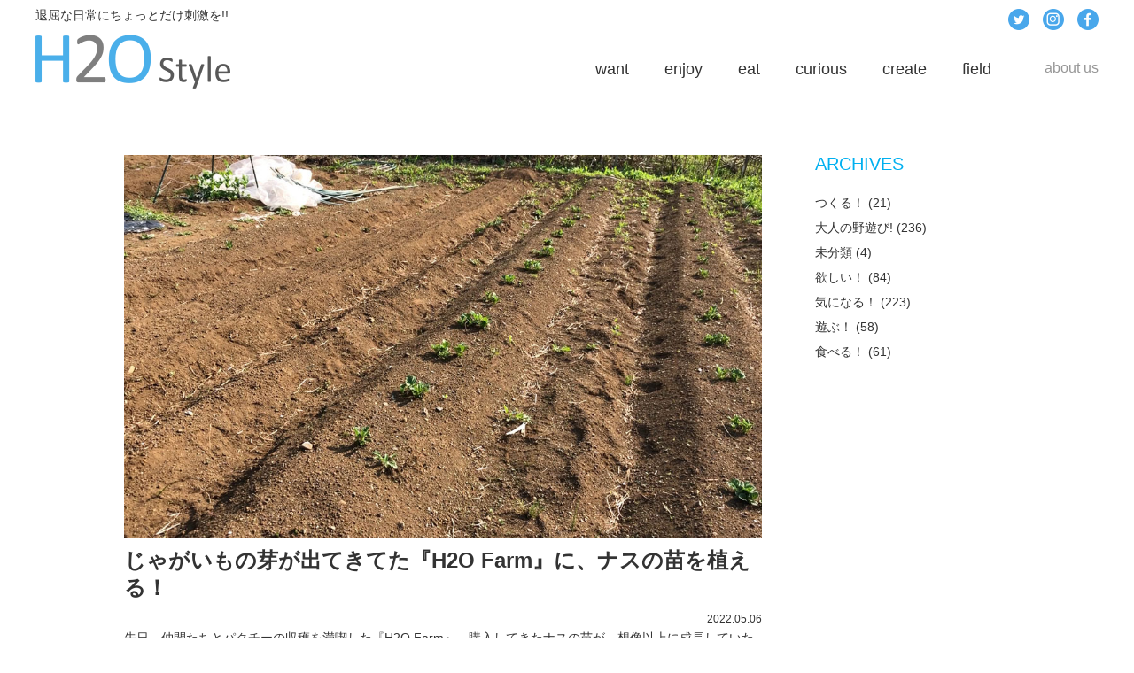

--- FILE ---
content_type: text/html; charset=UTF-8
request_url: http://h2o.tokyo/2022/05/06/farm57/
body_size: 9922
content:
<!-- 詳細 -->
<!DOCTYPE html>
<!--[if IE 8]><html class="no-js lt-ie9" prefix="og: http://ogp.me/ns#"><![endif]-->
<!--[if gt IE 8]><!--><html class="no-js" prefix="og: http://ogp.me/ns#"><!--<![endif]-->
<head>
  <meta charset="UTF-8">
  
  <meta content="じゃがいもの芽が出てきてた『H2O Farm』に、ナスの苗を植える！ | H2O Style" name="title">
  <meta content="H2OStyle 退屈な日常にちょっとだけ刺激を！！" name="description">
  <meta content="H2OStyle" name="keywords">
  <meta name="viewport" content="width=device-width, initial-scale=1">
  
		<!-- All in One SEO 4.3.9 - aioseo.com -->
		<title>じゃがいもの芽が出てきてた『H2O Farm』に、ナスの苗を植える！ | H2O Style</title>
		<meta name="description" content="先日、仲間たちとパクチーの収穫を満喫した『H2O Farm』。購入してきたナスの苗が、想像以上に成長していたことから本来なら週末に苗植えを予定していたが、急遽、作業をすることに。じゃがいもの成長も気になっていたし、当初の予定を変更して春の自然を満喫しに畑へと足を運ぶことにした。" />
		<meta name="robots" content="max-image-preview:large" />
		<link rel="canonical" href="http://h2o.tokyo/2022/05/06/farm57/" />
		<meta name="generator" content="All in One SEO (AIOSEO) 4.3.9" />
		<meta property="og:locale" content="ja_JP" />
		<meta property="og:site_name" content="H2O Style" />
		<meta property="og:type" content="article" />
		<meta property="og:title" content="じゃがいもの芽が出てきてた『H2O Farm』に、ナスの苗を植える！ | H2O Style" />
		<meta property="og:description" content="先日、仲間たちとパクチーの収穫を満喫した『H2O Farm』。購入してきたナスの苗が、想像以上に成長していたことから本来なら週末に苗植えを予定していたが、急遽、作業をすることに。じゃがいもの成長も気になっていたし、当初の予定を変更して春の自然を満喫しに畑へと足を運ぶことにした。" />
		<meta property="og:url" content="http://h2o.tokyo/2022/05/06/farm57/" />
		<meta property="og:image" content="http://h2o.tokyo/wp-content/uploads/2022/04/8.jpg" />
		<meta property="og:image:width" content="1000" />
		<meta property="og:image:height" content="600" />
		<meta property="article:published_time" content="2022-05-05T23:00:26+00:00" />
		<meta property="article:modified_time" content="2022-04-24T14:34:04+00:00" />
		<meta name="twitter:card" content="summary" />
		<meta name="twitter:title" content="じゃがいもの芽が出てきてた『H2O Farm』に、ナスの苗を植える！ | H2O Style" />
		<meta name="twitter:description" content="先日、仲間たちとパクチーの収穫を満喫した『H2O Farm』。購入してきたナスの苗が、想像以上に成長していたことから本来なら週末に苗植えを予定していたが、急遽、作業をすることに。じゃがいもの成長も気になっていたし、当初の予定を変更して春の自然を満喫しに畑へと足を運ぶことにした。" />
		<meta name="twitter:image" content="http://h2o.tokyo/wp-content/uploads/2022/04/8.jpg" />
		<script type="application/ld+json" class="aioseo-schema">
			{"@context":"https:\/\/schema.org","@graph":[{"@type":"Article","@id":"http:\/\/h2o.tokyo\/2022\/05\/06\/farm57\/#article","name":"\u3058\u3083\u304c\u3044\u3082\u306e\u82bd\u304c\u51fa\u3066\u304d\u3066\u305f\u300eH2O Farm\u300f\u306b\u3001\u30ca\u30b9\u306e\u82d7\u3092\u690d\u3048\u308b\uff01 | H2O Style","headline":"\u3058\u3083\u304c\u3044\u3082\u306e\u82bd\u304c\u51fa\u3066\u304d\u3066\u305f\u300eH2O Farm\u300f\u306b\u3001\u30ca\u30b9\u306e\u82d7\u3092\u690d\u3048\u308b\uff01","author":{"@id":"http:\/\/h2o.tokyo\/author\/h2ostyle_admin\/#author"},"publisher":{"@id":"http:\/\/h2o.tokyo\/#organization"},"image":{"@type":"ImageObject","url":"http:\/\/h2o.tokyo\/wp-content\/uploads\/2022\/04\/9.jpg","width":1000,"height":600},"datePublished":"2022-05-05T23:00:26+09:00","dateModified":"2022-04-24T14:34:04+09:00","inLanguage":"ja","mainEntityOfPage":{"@id":"http:\/\/h2o.tokyo\/2022\/05\/06\/farm57\/#webpage"},"isPartOf":{"@id":"http:\/\/h2o.tokyo\/2022\/05\/06\/farm57\/#webpage"},"articleSection":"\u5927\u4eba\u306e\u91ce\u904a\u3073!, H2O Farm, YouTube, \u5927\u4eba\u306e\u91ce\u904a\u3073"},{"@type":"BreadcrumbList","@id":"http:\/\/h2o.tokyo\/2022\/05\/06\/farm57\/#breadcrumblist","itemListElement":[{"@type":"ListItem","@id":"http:\/\/h2o.tokyo\/#listItem","position":1,"item":{"@type":"WebPage","@id":"http:\/\/h2o.tokyo\/","name":"\u30db\u30fc\u30e0","description":"\u9000\u5c48\u306a\u65e5\u5e38\u306b\u3061\u3087\u3063\u3068\u3060\u3051\u523a\u6fc0\u3092\u203c \u30d5\u30a1\u30c3\u30b7\u30e7\u30f3\u304b\u3089\u8da3\u5473\u3084\u30ab\u30eb\u30c1\u30e3\u30fc\u307e\u3067\u3001OVER30\uff08\u30aa\u30fc\u30d0\u30fc\u30b5\u30fc\u30c6\u30a3\uff09\u306e\u305f\u3081\u306e\u30e9\u30a4\u30d5\u30b9\u30bf\u30a4\u30eb\u30de\u30ac\u30b8\u30f3","url":"http:\/\/h2o.tokyo\/"},"nextItem":"http:\/\/h2o.tokyo\/2022\/#listItem"},{"@type":"ListItem","@id":"http:\/\/h2o.tokyo\/2022\/#listItem","position":2,"item":{"@type":"WebPage","@id":"http:\/\/h2o.tokyo\/2022\/","name":"2022","url":"http:\/\/h2o.tokyo\/2022\/"},"nextItem":"http:\/\/h2o.tokyo\/2022\/05\/#listItem","previousItem":"http:\/\/h2o.tokyo\/#listItem"},{"@type":"ListItem","@id":"http:\/\/h2o.tokyo\/2022\/05\/#listItem","position":3,"item":{"@type":"WebPage","@id":"http:\/\/h2o.tokyo\/2022\/05\/","name":"May","url":"http:\/\/h2o.tokyo\/2022\/05\/"},"nextItem":"http:\/\/h2o.tokyo\/2022\/05\/06\/#listItem","previousItem":"http:\/\/h2o.tokyo\/2022\/#listItem"},{"@type":"ListItem","@id":"http:\/\/h2o.tokyo\/2022\/05\/06\/#listItem","position":4,"item":{"@type":"WebPage","@id":"http:\/\/h2o.tokyo\/2022\/05\/06\/","name":"5","url":"http:\/\/h2o.tokyo\/2022\/05\/06\/"},"nextItem":"http:\/\/h2o.tokyo\/2022\/05\/06\/farm57\/#listItem","previousItem":"http:\/\/h2o.tokyo\/2022\/05\/#listItem"},{"@type":"ListItem","@id":"http:\/\/h2o.tokyo\/2022\/05\/06\/farm57\/#listItem","position":5,"item":{"@type":"WebPage","@id":"http:\/\/h2o.tokyo\/2022\/05\/06\/farm57\/","name":"\u3058\u3083\u304c\u3044\u3082\u306e\u82bd\u304c\u51fa\u3066\u304d\u3066\u305f\u300eH2O Farm\u300f\u306b\u3001\u30ca\u30b9\u306e\u82d7\u3092\u690d\u3048\u308b\uff01","description":"\u5148\u65e5\u3001\u4ef2\u9593\u305f\u3061\u3068\u30d1\u30af\u30c1\u30fc\u306e\u53ce\u7a6b\u3092\u6e80\u55ab\u3057\u305f\u300eH2O Farm\u300f\u3002\u8cfc\u5165\u3057\u3066\u304d\u305f\u30ca\u30b9\u306e\u82d7\u304c\u3001\u60f3\u50cf\u4ee5\u4e0a\u306b\u6210\u9577\u3057\u3066\u3044\u305f\u3053\u3068\u304b\u3089\u672c\u6765\u306a\u3089\u9031\u672b\u306b\u82d7\u690d\u3048\u3092\u4e88\u5b9a\u3057\u3066\u3044\u305f\u304c\u3001\u6025\u907d\u3001\u4f5c\u696d\u3092\u3059\u308b\u3053\u3068\u306b\u3002\u3058\u3083\u304c\u3044\u3082\u306e\u6210\u9577\u3082\u6c17\u306b\u306a\u3063\u3066\u3044\u305f\u3057\u3001\u5f53\u521d\u306e\u4e88\u5b9a\u3092\u5909\u66f4\u3057\u3066\u6625\u306e\u81ea\u7136\u3092\u6e80\u55ab\u3057\u306b\u7551\u3078\u3068\u8db3\u3092\u904b\u3076\u3053\u3068\u306b\u3057\u305f\u3002","url":"http:\/\/h2o.tokyo\/2022\/05\/06\/farm57\/"},"previousItem":"http:\/\/h2o.tokyo\/2022\/05\/06\/#listItem"}]},{"@type":"Organization","@id":"http:\/\/h2o.tokyo\/#organization","name":"H2O Style","url":"http:\/\/h2o.tokyo\/"},{"@type":"Person","@id":"http:\/\/h2o.tokyo\/author\/h2ostyle_admin\/#author","url":"http:\/\/h2o.tokyo\/author\/h2ostyle_admin\/","name":"h2ostyle_admin","image":{"@type":"ImageObject","@id":"http:\/\/h2o.tokyo\/2022\/05\/06\/farm57\/#authorImage","url":"http:\/\/2.gravatar.com\/avatar\/563fb1d2056289d2c58e3df98d43c0dc?s=96&d=mm&r=g","width":96,"height":96,"caption":"h2ostyle_admin"}},{"@type":"WebPage","@id":"http:\/\/h2o.tokyo\/2022\/05\/06\/farm57\/#webpage","url":"http:\/\/h2o.tokyo\/2022\/05\/06\/farm57\/","name":"\u3058\u3083\u304c\u3044\u3082\u306e\u82bd\u304c\u51fa\u3066\u304d\u3066\u305f\u300eH2O Farm\u300f\u306b\u3001\u30ca\u30b9\u306e\u82d7\u3092\u690d\u3048\u308b\uff01 | H2O Style","description":"\u5148\u65e5\u3001\u4ef2\u9593\u305f\u3061\u3068\u30d1\u30af\u30c1\u30fc\u306e\u53ce\u7a6b\u3092\u6e80\u55ab\u3057\u305f\u300eH2O Farm\u300f\u3002\u8cfc\u5165\u3057\u3066\u304d\u305f\u30ca\u30b9\u306e\u82d7\u304c\u3001\u60f3\u50cf\u4ee5\u4e0a\u306b\u6210\u9577\u3057\u3066\u3044\u305f\u3053\u3068\u304b\u3089\u672c\u6765\u306a\u3089\u9031\u672b\u306b\u82d7\u690d\u3048\u3092\u4e88\u5b9a\u3057\u3066\u3044\u305f\u304c\u3001\u6025\u907d\u3001\u4f5c\u696d\u3092\u3059\u308b\u3053\u3068\u306b\u3002\u3058\u3083\u304c\u3044\u3082\u306e\u6210\u9577\u3082\u6c17\u306b\u306a\u3063\u3066\u3044\u305f\u3057\u3001\u5f53\u521d\u306e\u4e88\u5b9a\u3092\u5909\u66f4\u3057\u3066\u6625\u306e\u81ea\u7136\u3092\u6e80\u55ab\u3057\u306b\u7551\u3078\u3068\u8db3\u3092\u904b\u3076\u3053\u3068\u306b\u3057\u305f\u3002","inLanguage":"ja","isPartOf":{"@id":"http:\/\/h2o.tokyo\/#website"},"breadcrumb":{"@id":"http:\/\/h2o.tokyo\/2022\/05\/06\/farm57\/#breadcrumblist"},"author":{"@id":"http:\/\/h2o.tokyo\/author\/h2ostyle_admin\/#author"},"creator":{"@id":"http:\/\/h2o.tokyo\/author\/h2ostyle_admin\/#author"},"image":{"@type":"ImageObject","url":"http:\/\/h2o.tokyo\/wp-content\/uploads\/2022\/04\/9.jpg","@id":"http:\/\/h2o.tokyo\/#mainImage","width":1000,"height":600},"primaryImageOfPage":{"@id":"http:\/\/h2o.tokyo\/2022\/05\/06\/farm57\/#mainImage"},"datePublished":"2022-05-05T23:00:26+09:00","dateModified":"2022-04-24T14:34:04+09:00"},{"@type":"WebSite","@id":"http:\/\/h2o.tokyo\/#website","url":"http:\/\/h2o.tokyo\/","name":"H2O Style","description":"H2O Style \u9000\u5c48\u306a\u65e5\u5e38\u306b\u3061\u3087\u3063\u3068\u305f\u3099\u3051\u523a\u6fc0\u3092!!  H2O Style","inLanguage":"ja","publisher":{"@id":"http:\/\/h2o.tokyo\/#organization"}}]}
		</script>
		<script type="text/javascript" >
			window.ga=window.ga||function(){(ga.q=ga.q||[]).push(arguments)};ga.l=+new Date;
			ga('create', "118023104", 'auto');
			ga('send', 'pageview');
		</script>
		<script async src="https://www.google-analytics.com/analytics.js"></script>
		<!-- All in One SEO -->

<link rel='dns-prefetch' href='//static.addtoany.com' />
<link rel='dns-prefetch' href='//s.w.org' />
<link rel="alternate" type="application/rss+xml" title="H2O Style &raquo; フィード" href="http://h2o.tokyo/feed/" />
<link rel="alternate" type="application/rss+xml" title="H2O Style &raquo; コメントフィード" href="http://h2o.tokyo/comments/feed/" />
		<script type="text/javascript">
			window._wpemojiSettings = {"baseUrl":"https:\/\/s.w.org\/images\/core\/emoji\/13.0.1\/72x72\/","ext":".png","svgUrl":"https:\/\/s.w.org\/images\/core\/emoji\/13.0.1\/svg\/","svgExt":".svg","source":{"concatemoji":"http:\/\/h2o.tokyo\/wp-includes\/js\/wp-emoji-release.min.js?ver=5.7.14"}};
			!function(e,a,t){var n,r,o,i=a.createElement("canvas"),p=i.getContext&&i.getContext("2d");function s(e,t){var a=String.fromCharCode;p.clearRect(0,0,i.width,i.height),p.fillText(a.apply(this,e),0,0);e=i.toDataURL();return p.clearRect(0,0,i.width,i.height),p.fillText(a.apply(this,t),0,0),e===i.toDataURL()}function c(e){var t=a.createElement("script");t.src=e,t.defer=t.type="text/javascript",a.getElementsByTagName("head")[0].appendChild(t)}for(o=Array("flag","emoji"),t.supports={everything:!0,everythingExceptFlag:!0},r=0;r<o.length;r++)t.supports[o[r]]=function(e){if(!p||!p.fillText)return!1;switch(p.textBaseline="top",p.font="600 32px Arial",e){case"flag":return s([127987,65039,8205,9895,65039],[127987,65039,8203,9895,65039])?!1:!s([55356,56826,55356,56819],[55356,56826,8203,55356,56819])&&!s([55356,57332,56128,56423,56128,56418,56128,56421,56128,56430,56128,56423,56128,56447],[55356,57332,8203,56128,56423,8203,56128,56418,8203,56128,56421,8203,56128,56430,8203,56128,56423,8203,56128,56447]);case"emoji":return!s([55357,56424,8205,55356,57212],[55357,56424,8203,55356,57212])}return!1}(o[r]),t.supports.everything=t.supports.everything&&t.supports[o[r]],"flag"!==o[r]&&(t.supports.everythingExceptFlag=t.supports.everythingExceptFlag&&t.supports[o[r]]);t.supports.everythingExceptFlag=t.supports.everythingExceptFlag&&!t.supports.flag,t.DOMReady=!1,t.readyCallback=function(){t.DOMReady=!0},t.supports.everything||(n=function(){t.readyCallback()},a.addEventListener?(a.addEventListener("DOMContentLoaded",n,!1),e.addEventListener("load",n,!1)):(e.attachEvent("onload",n),a.attachEvent("onreadystatechange",function(){"complete"===a.readyState&&t.readyCallback()})),(n=t.source||{}).concatemoji?c(n.concatemoji):n.wpemoji&&n.twemoji&&(c(n.twemoji),c(n.wpemoji)))}(window,document,window._wpemojiSettings);
		</script>
		<style type="text/css">
img.wp-smiley,
img.emoji {
	display: inline !important;
	border: none !important;
	box-shadow: none !important;
	height: 1em !important;
	width: 1em !important;
	margin: 0 .07em !important;
	vertical-align: -0.1em !important;
	background: none !important;
	padding: 0 !important;
}
</style>
	<link rel='stylesheet' id='wp-block-library-css'  href='http://h2o.tokyo/wp-includes/css/dist/block-library/style.min.css?ver=5.7.14' type='text/css' media='all' />
<link rel='stylesheet' id='addtoany-css'  href='http://h2o.tokyo/wp-content/plugins/add-to-any/addtoany.min.css?ver=1.16' type='text/css' media='all' />
<script type='text/javascript' id='addtoany-core-js-before'>
window.a2a_config=window.a2a_config||{};a2a_config.callbacks=[];a2a_config.overlays=[];a2a_config.templates={};a2a_localize = {
	Share: "共有",
	Save: "ブックマーク",
	Subscribe: "購読",
	Email: "メール",
	Bookmark: "ブックマーク",
	ShowAll: "すべて表示する",
	ShowLess: "小さく表示する",
	FindServices: "サービスを探す",
	FindAnyServiceToAddTo: "追加するサービスを今すぐ探す",
	PoweredBy: "Powered by",
	ShareViaEmail: "メールでシェアする",
	SubscribeViaEmail: "メールで購読する",
	BookmarkInYourBrowser: "ブラウザにブックマーク",
	BookmarkInstructions: "このページをブックマークするには、 Ctrl+D または \u2318+D を押下。",
	AddToYourFavorites: "お気に入りに追加",
	SendFromWebOrProgram: "任意のメールアドレスまたはメールプログラムから送信",
	EmailProgram: "メールプログラム",
	More: "詳細&#8230;",
	ThanksForSharing: "共有ありがとうございます !",
	ThanksForFollowing: "フォローありがとうございます !"
};
</script>
<script type='text/javascript' defer src='https://static.addtoany.com/menu/page.js' id='addtoany-core-js'></script>
<script type='text/javascript' src='http://h2o.tokyo/wp-includes/js/jquery/jquery.min.js?ver=3.5.1' id='jquery-core-js'></script>
<script type='text/javascript' src='http://h2o.tokyo/wp-includes/js/jquery/jquery-migrate.min.js?ver=3.3.2' id='jquery-migrate-js'></script>
<script type='text/javascript' defer src='http://h2o.tokyo/wp-content/plugins/add-to-any/addtoany.min.js?ver=1.1' id='addtoany-jquery-js'></script>
<link rel="https://api.w.org/" href="http://h2o.tokyo/wp-json/" /><link rel="alternate" type="application/json" href="http://h2o.tokyo/wp-json/wp/v2/posts/15002" /><link rel="alternate" type="application/json+oembed" href="http://h2o.tokyo/wp-json/oembed/1.0/embed?url=http%3A%2F%2Fh2o.tokyo%2F2022%2F05%2F06%2Ffarm57%2F" />
<link rel="alternate" type="text/xml+oembed" href="http://h2o.tokyo/wp-json/oembed/1.0/embed?url=http%3A%2F%2Fh2o.tokyo%2F2022%2F05%2F06%2Ffarm57%2F&#038;format=xml" />
<link rel="icon" href="http://h2o.tokyo/wp-content/uploads/2018/04/cropped-favicon-2-32x32.png" sizes="32x32" />
<link rel="icon" href="http://h2o.tokyo/wp-content/uploads/2018/04/cropped-favicon-2-192x192.png" sizes="192x192" />
<link rel="apple-touch-icon" href="http://h2o.tokyo/wp-content/uploads/2018/04/cropped-favicon-2-180x180.png" />
<meta name="msapplication-TileImage" content="http://h2o.tokyo/wp-content/uploads/2018/04/cropped-favicon-2-270x270.png" />
  <link rel="stylesheet" href="http://h2o.tokyo/wp-content/themes/h2o/style.css">
  <script src="http://h2o.tokyo/wp-content/themes/h2o/scripts/lib/jquery-3.3.1.min.js"></script>
  <script src="http://h2o.tokyo/wp-content/themes/h2o/scripts/lib/lodash.js"></script>
  <script src="http://h2o.tokyo/wp-content/themes/h2o/scripts/lib/jquery.matchHeight-min.js"></script>
  <script src="http://h2o.tokyo/wp-content/themes/h2o/scripts/index.js"></script>

<!-- Global site tag (gtag.js) - Google Analytics -->
<script async src="https://www.googletagmanager.com/gtag/js?id=UA-118023104-1"></script>
<script>
  window.dataLayer = window.dataLayer || [];
  function gtag(){dataLayer.push(arguments);}
  gtag('js', new Date());

  gtag('config', 'UA-118023104-1');
</script>
</head>


  <header class="js-header header">
  <div class="header-logoWrapper">
    <p class="header-logoCaption">退屈な日常にちょっとだけ刺激を!!</p>
    <h1 class="header-logo">
      <a class="link-block" href="http://h2o.tokyo/"><img src="http://h2o.tokyo/wp-content/themes/h2o/images/logo.png" alt="H2O Style"></a>
    </h1>
  </div>
  <div class="header-iconMenu js-headerMenuBtn"><img src="http://h2o.tokyo/wp-content/themes/h2o/images/icon-menu.png"></div>
  <div class="header-menu js-headerMenu">
    <div class="header-sns">
      <ul class="snsList">
  <li><a href="https://twitter.com/H2OStyle_tokyo" target="_blank"><img src="http://h2o.tokyo/wp-content/themes/h2o/images/icon-twitter.png" alt=""></a></li>
  <li><a href="https://www.instagram.com/h2ostyle.tokyo/" target="_blank"><img src="http://h2o.tokyo/wp-content/themes/h2o/images/icon-instagram.png" alt=""></a></li>
  <li><a href="https://www.facebook.com/H2OStyle.tokyo/" target="_blank"><img src="http://h2o.tokyo/wp-content/themes/h2o/images/icon-facebook.png" alt=""></a></li>
</ul>
    </div>
    <nav class="header-nav">
      <ul class="navList">
  <li>
    <a class="navList-link" href="/category/want/">
      want
      <div class="navList-linkPopup is-want">
        <p>欲しい!</p>
      </div>
    </a>
  </li>
  <li>
    <a class="navList-link" href="/category/enjoy/">
      enjoy
      <div class="navList-linkPopup is-enjoy">
        <p>遊ぶ!</p>
      </div>
    </a>
  </li>
  <li>
    <a class="navList-link" href="/category/eat/">
      eat
      <div class="navList-linkPopup is-eat">
        <p>食べる!</p>
      </div>
    </a>
  </li>
  <li>
    <a class="navList-link" href="/category/curious/">
      curious
      <div class="navList-linkPopup is-curious">
        <p>気になる!</p>
      </div>
    </a>
  </li>
  <li>
    <a class="navList-link" href="/category/create/">
      create
      <div class="navList-linkPopup is-create">
        <p>つくる!</p>
      </div>
    </a>
  </li>
  <li>
	  <a class="navList-link" href="/category/field/">
		field
		<div class="navList-linkPopup is-secret">
			<p>大人の野遊び！</p>
      </div>
    </a>
  </li>
  <li class="is-last">
    <a class="navList-link" href="/aboutus/">about us</a>
  </li>
  <li class="navList-close js-closeNavList">close</li>
</ul>
    </nav>
  </div>
</header>
<main class="contents">
	<div class="contents-2clumn">
    <article class="detail-wrapper">
			<!-- 一覧のカセット・詳細 -->
    	<div>
	    	<div class="detail-contentsTextWrapper">
		    	<div class="detail-contentsThumbnail is-thumbnailMain">
		        <img width="1000" height="600" src="http://h2o.tokyo/wp-content/uploads/2022/04/9.jpg" class="attachment-full size-full wp-post-image" alt="" loading="lazy" srcset="http://h2o.tokyo/wp-content/uploads/2022/04/9.jpg 1000w, http://h2o.tokyo/wp-content/uploads/2022/04/9-300x180.jpg 300w, http://h2o.tokyo/wp-content/uploads/2022/04/9-768x461.jpg 768w" sizes="(max-width: 1000px) 100vw, 1000px" />      <h2 class="contents-title is-alignLeft is-lineHeight31 js-detailTitles">じゃがいもの芽が出てきてた『H2O Farm』に、ナスの苗を植える！</h2>        <p class="detail-contentsDate">2022.05.06</p>
				<p>先日、仲間たちとパクチーの収穫を満喫した『H2O Farm』。購入してきたナスの苗が、想像以上に成長していたことから本来なら週末に苗植えを予定していたが、急遽、作業をすることに。じゃがいもの成長も気になっていたし、当初の予定を変更して春の自然を満喫しに畑へと足を運ぶことにした。</p>		    	</div>
		    </div><!-- // detail-contentsText -->
        <div class="detail-contentsText">
            <h2>今年作るナスはトゲあり＆トゲなしの2種類！</h2>
<div id="attachment_15005" style="width: 610px" class="wp-caption aligncenter"><img aria-describedby="caption-attachment-15005" loading="lazy" class="wp-image-15005" src="http://h2o.tokyo/wp-content/uploads/2022/04/1-1.jpg" alt="" width="600" height="360" srcset="http://h2o.tokyo/wp-content/uploads/2022/04/1-1.jpg 1000w, http://h2o.tokyo/wp-content/uploads/2022/04/1-1-300x180.jpg 300w, http://h2o.tokyo/wp-content/uploads/2022/04/1-1-768x461.jpg 768w" sizes="(max-width: 600px) 100vw, 600px" /><p id="caption-attachment-15005" class="wp-caption-text">今年は2種類のナスを育てる。こちらは千両2号。オーソドックスなタイプのナス。</p></div>
<div id="attachment_15006" style="width: 610px" class="wp-caption aligncenter"><img aria-describedby="caption-attachment-15006" loading="lazy" class="wp-image-15006" src="http://h2o.tokyo/wp-content/uploads/2022/04/2-1.jpg" alt="" width="600" height="360" srcset="http://h2o.tokyo/wp-content/uploads/2022/04/2-1.jpg 1000w, http://h2o.tokyo/wp-content/uploads/2022/04/2-1-300x180.jpg 300w, http://h2o.tokyo/wp-content/uploads/2022/04/2-1-768x461.jpg 768w" sizes="(max-width: 600px) 100vw, 600px" /><p id="caption-attachment-15006" class="wp-caption-text">こっちは先程の千両2号のトゲなしタイプ！　トゲありとトゲなしで、成長が異なるのか！？　今から気になっています。</p></div>
<div id="attachment_15007" style="width: 610px" class="wp-caption aligncenter"><img aria-describedby="caption-attachment-15007" loading="lazy" class="wp-image-15007" src="http://h2o.tokyo/wp-content/uploads/2022/04/3-1.jpg" alt="" width="600" height="360" srcset="http://h2o.tokyo/wp-content/uploads/2022/04/3-1.jpg 1000w, http://h2o.tokyo/wp-content/uploads/2022/04/3-1-300x180.jpg 300w, http://h2o.tokyo/wp-content/uploads/2022/04/3-1-768x461.jpg 768w" sizes="(max-width: 600px) 100vw, 600px" /><p id="caption-attachment-15007" class="wp-caption-text">ナスの苗を植えるところにマルチシートを張っていきます。</p></div>
<div id="attachment_15008" style="width: 610px" class="wp-caption aligncenter"><img aria-describedby="caption-attachment-15008" loading="lazy" class="wp-image-15008" src="http://h2o.tokyo/wp-content/uploads/2022/04/4-1.jpg" alt="" width="600" height="360" srcset="http://h2o.tokyo/wp-content/uploads/2022/04/4-1.jpg 1000w, http://h2o.tokyo/wp-content/uploads/2022/04/4-1-300x180.jpg 300w, http://h2o.tokyo/wp-content/uploads/2022/04/4-1-768x461.jpg 768w" sizes="(max-width: 600px) 100vw, 600px" /><p id="caption-attachment-15008" class="wp-caption-text">クワでマルチの端に土をのせて抑えていく。</p></div>
<div id="attachment_15009" style="width: 610px" class="wp-caption aligncenter"><img aria-describedby="caption-attachment-15009" loading="lazy" class="wp-image-15009" src="http://h2o.tokyo/wp-content/uploads/2022/04/5-1.jpg" alt="" width="600" height="360" srcset="http://h2o.tokyo/wp-content/uploads/2022/04/5-1.jpg 1000w, http://h2o.tokyo/wp-content/uploads/2022/04/5-1-300x180.jpg 300w, http://h2o.tokyo/wp-content/uploads/2022/04/5-1-768x461.jpg 768w" sizes="(max-width: 600px) 100vw, 600px" /><p id="caption-attachment-15009" class="wp-caption-text">ポットの土が丸ごと入るぐらい掘って苗を植えていく。</p></div>
<div id="attachment_15010" style="width: 610px" class="wp-caption aligncenter"><img aria-describedby="caption-attachment-15010" loading="lazy" class="wp-image-15010" src="http://h2o.tokyo/wp-content/uploads/2022/04/6-1.jpg" alt="" width="600" height="360" srcset="http://h2o.tokyo/wp-content/uploads/2022/04/6-1.jpg 1000w, http://h2o.tokyo/wp-content/uploads/2022/04/6-1-300x180.jpg 300w, http://h2o.tokyo/wp-content/uploads/2022/04/6-1-768x461.jpg 768w" sizes="(max-width: 600px) 100vw, 600px" /><p id="caption-attachment-15010" class="wp-caption-text">支柱と麻ひも。ナスを育てるには必要不可欠なアイテム。</p></div>
<div id="attachment_15011" style="width: 610px" class="wp-caption aligncenter"><img aria-describedby="caption-attachment-15011" loading="lazy" class="wp-image-15011" src="http://h2o.tokyo/wp-content/uploads/2022/04/7-1.jpg" alt="" width="600" height="360" srcset="http://h2o.tokyo/wp-content/uploads/2022/04/7-1.jpg 1000w, http://h2o.tokyo/wp-content/uploads/2022/04/7-1-300x180.jpg 300w, http://h2o.tokyo/wp-content/uploads/2022/04/7-1-768x461.jpg 768w" sizes="(max-width: 600px) 100vw, 600px" /><p id="caption-attachment-15011" class="wp-caption-text">支柱にナスを沿えさせるために、ナスと支柱を麻ヒモで結んでいく。</p></div>
<div id="attachment_15012" style="width: 610px" class="wp-caption aligncenter"><img aria-describedby="caption-attachment-15012" loading="lazy" class="wp-image-15012" src="http://h2o.tokyo/wp-content/uploads/2022/04/8.jpg" alt="" width="600" height="360" srcset="http://h2o.tokyo/wp-content/uploads/2022/04/8.jpg 1000w, http://h2o.tokyo/wp-content/uploads/2022/04/8-300x180.jpg 300w, http://h2o.tokyo/wp-content/uploads/2022/04/8-768x461.jpg 768w" sizes="(max-width: 600px) 100vw, 600px" /><p id="caption-attachment-15012" class="wp-caption-text">全てのナスを支柱に固定したら、本日の作業は終了です。</p></div>
<h3>野菜作りの様子をVlogで公開中</h3>
<div class="su-youtube su-u-responsive-media-yes"><iframe width="600" height="400" src="https://www.youtube.com/embed/9cvFd5fOZvI?" frameborder="0" allowfullscreen allow="autoplay; encrypted-media; picture-in-picture" title=""></iframe></div>
<h3>『H2O Farm』無農薬野菜作りに挑戦！のコーナー（過去記事）はこちらから！</h3>
<div style="border: 1px solid #cccccc; padding: 10px; background: #ffffff;">◆H2O Farmで無農薬野菜作り<br />
<a href="http://h2o.tokyo/tag/h2o-farm/" target="_blank" rel="noopener">http://h2o.tokyo/tag/h2o-farm/</a></div>
<p>&nbsp;</p>
<p>STAFF CREDIT<br />
Photography：H2O Style<br />
Writing：H2O Style</p>
<div class="addtoany_share_save_container addtoany_content addtoany_content_bottom"><div class="a2a_kit a2a_kit_size_32 addtoany_list" data-a2a-url="http://h2o.tokyo/2022/05/06/farm57/" data-a2a-title="じゃがいもの芽が出てきてた『H2O Farm』に、ナスの苗を植える！"><a class="a2a_button_facebook" href="https://www.addtoany.com/add_to/facebook?linkurl=http%3A%2F%2Fh2o.tokyo%2F2022%2F05%2F06%2Ffarm57%2F&amp;linkname=%E3%81%98%E3%82%83%E3%81%8C%E3%81%84%E3%82%82%E3%81%AE%E8%8A%BD%E3%81%8C%E5%87%BA%E3%81%A6%E3%81%8D%E3%81%A6%E3%81%9F%E3%80%8EH2O%20Farm%E3%80%8F%E3%81%AB%E3%80%81%E3%83%8A%E3%82%B9%E3%81%AE%E8%8B%97%E3%82%92%E6%A4%8D%E3%81%88%E3%82%8B%EF%BC%81" title="Facebook" rel="nofollow noopener" target="_blank"></a><a class="a2a_button_twitter" href="https://www.addtoany.com/add_to/twitter?linkurl=http%3A%2F%2Fh2o.tokyo%2F2022%2F05%2F06%2Ffarm57%2F&amp;linkname=%E3%81%98%E3%82%83%E3%81%8C%E3%81%84%E3%82%82%E3%81%AE%E8%8A%BD%E3%81%8C%E5%87%BA%E3%81%A6%E3%81%8D%E3%81%A6%E3%81%9F%E3%80%8EH2O%20Farm%E3%80%8F%E3%81%AB%E3%80%81%E3%83%8A%E3%82%B9%E3%81%AE%E8%8B%97%E3%82%92%E6%A4%8D%E3%81%88%E3%82%8B%EF%BC%81" title="Twitter" rel="nofollow noopener" target="_blank"></a><a class="a2a_button_line" href="https://www.addtoany.com/add_to/line?linkurl=http%3A%2F%2Fh2o.tokyo%2F2022%2F05%2F06%2Ffarm57%2F&amp;linkname=%E3%81%98%E3%82%83%E3%81%8C%E3%81%84%E3%82%82%E3%81%AE%E8%8A%BD%E3%81%8C%E5%87%BA%E3%81%A6%E3%81%8D%E3%81%A6%E3%81%9F%E3%80%8EH2O%20Farm%E3%80%8F%E3%81%AB%E3%80%81%E3%83%8A%E3%82%B9%E3%81%AE%E8%8B%97%E3%82%92%E6%A4%8D%E3%81%88%E3%82%8B%EF%BC%81" title="Line" rel="nofollow noopener" target="_blank"></a></div></div>        </div>
				<!-- nextpageのページャー -->
				                <p class="detail-contentsListLink"><a href="/category/field"><< 大人の野遊び!一覧へ戻る</a></p>
                </div>
        <div class="detail-tags"><p class="detail-tagsTitle">TAG：</p><ul class="detail-tagsList"><li><a href="http://h2o.tokyo/tag/h2o-farm/">H2O Farm</a></li><li><a href="http://h2o.tokyo/tag/youtube/">YouTube</a></li><li><a href="http://h2o.tokyo/tag/noasobi/">大人の野遊び</a></li></ul></div>
	</article>
  <aside class="asideArchives">
  <div id="categories-2" class="sideArea_list widget widget_categories"><h3 class="asideArchives-title js-detailTitles">ARCHIVES</h3>
			<ul>
					<li class="cat-item cat-item-6"><a href="http://h2o.tokyo/category/create/">つくる！</a> (21)
</li>
	<li class="cat-item cat-item-7"><a href="http://h2o.tokyo/category/field/">大人の野遊び!</a> (236)
</li>
	<li class="cat-item cat-item-1"><a href="http://h2o.tokyo/category/%e6%9c%aa%e5%88%86%e9%a1%9e/">未分類</a> (4)
</li>
	<li class="cat-item cat-item-3"><a href="http://h2o.tokyo/category/want/">欲しい！</a> (84)
</li>
	<li class="cat-item cat-item-2"><a href="http://h2o.tokyo/category/curious/">気になる！</a> (223)
</li>
	<li class="cat-item cat-item-4"><a href="http://h2o.tokyo/category/enjoy/">遊ぶ！</a> (58)
</li>
	<li class="cat-item cat-item-5"><a href="http://h2o.tokyo/category/eat/">食べる！</a> (61)
</li>
			</ul>

			</div>

</div><!-- // contents-2clumn -->

<!-- 「おすすめ」タグの記事一覧 ない場合はトルツメ -->
  <section class="contentsRelated-wrapper js-contentsRelatedWrapper">
    <h2 class="contents-title">Contents RELATED</h2>
    <div class="contentsRelated-contents">
      <ul class="contentsRelated-contentsList js-contentsRelatedContentsList">
                <li>
          <a class="link-block" href="http://h2o.tokyo/2024/08/30/pakupaku002/">
            <div class="contentsRelated-contentsImg"><img width="235" height="141" src="http://h2o.tokyo/wp-content/uploads/2023/01/IMG_5070.jpg" class="attachment-235x235 size-235x235 wp-post-image" alt="" loading="lazy" srcset="http://h2o.tokyo/wp-content/uploads/2023/01/IMG_5070.jpg 1000w, http://h2o.tokyo/wp-content/uploads/2023/01/IMG_5070-300x180.jpg 300w, http://h2o.tokyo/wp-content/uploads/2023/01/IMG_5070-768x461.jpg 768w" sizes="(max-width: 235px) 100vw, 235px" /></div>
            <p class="contentsRelated-contentsCaption">家庭菜園パクパク食べ隊の本領発揮！？　収穫した大根もパクパク食べていくー！</p>
          </a>
        </li>
                <li>
          <a class="link-block" href="http://h2o.tokyo/2024/07/26/pakupaku001/">
            <div class="contentsRelated-contentsImg"><img width="235" height="141" src="http://h2o.tokyo/wp-content/uploads/2023/01/IMG_5076.jpg" class="attachment-235x235 size-235x235 wp-post-image" alt="" loading="lazy" srcset="http://h2o.tokyo/wp-content/uploads/2023/01/IMG_5076.jpg 1000w, http://h2o.tokyo/wp-content/uploads/2023/01/IMG_5076-300x180.jpg 300w, http://h2o.tokyo/wp-content/uploads/2023/01/IMG_5076-768x461.jpg 768w" sizes="(max-width: 235px) 100vw, 235px" /></div>
            <p class="contentsRelated-contentsCaption">収穫した小豆で餡子作り！　目指せ和菓子職人！？<br>～余った小豆で御赤飯作りにもチャレンジ！！～　</p>
          </a>
        </li>
                <li>
          <a class="link-block" href="http://h2o.tokyo/2024/06/28/farmplayback26/">
            <div class="contentsRelated-contentsImg"><img width="235" height="141" src="http://h2o.tokyo/wp-content/uploads/2022/04/f67_001.jpg" class="attachment-235x235 size-235x235 wp-post-image" alt="" loading="lazy" srcset="http://h2o.tokyo/wp-content/uploads/2022/04/f67_001.jpg 1000w, http://h2o.tokyo/wp-content/uploads/2022/04/f67_001-300x180.jpg 300w, http://h2o.tokyo/wp-content/uploads/2022/04/f67_001-768x461.jpg 768w" sizes="(max-width: 235px) 100vw, 235px" /></div>
            <p class="contentsRelated-contentsCaption">【H2O Farmプレイバック 26】 H2O Farmで野菜作り！ ～じゃがいもリベンジ～</p>
          </a>
        </li>
                <li>
          <a class="link-block" href="http://h2o.tokyo/2024/05/31/farmplayback25/">
            <div class="contentsRelated-contentsImg"><img width="235" height="141" src="http://h2o.tokyo/wp-content/uploads/2022/04/f66_001.jpg" class="attachment-235x235 size-235x235 wp-post-image" alt="" loading="lazy" srcset="http://h2o.tokyo/wp-content/uploads/2022/04/f66_001.jpg 1000w, http://h2o.tokyo/wp-content/uploads/2022/04/f66_001-300x180.jpg 300w, http://h2o.tokyo/wp-content/uploads/2022/04/f66_001-768x461.jpg 768w" sizes="(max-width: 235px) 100vw, 235px" /></div>
            <p class="contentsRelated-contentsCaption">【H2O Farmプレイバック 25】 H2O Farmで野菜作り！ ～雑草が枯れてるうちに大掃除～</p>
          </a>
        </li>
                <li>
          <a class="link-block" href="http://h2o.tokyo/2024/04/26/farmplayback24/">
            <div class="contentsRelated-contentsImg"><img width="235" height="141" src="http://h2o.tokyo/wp-content/uploads/2022/04/f65_001.jpg" class="attachment-235x235 size-235x235 wp-post-image" alt="" loading="lazy" srcset="http://h2o.tokyo/wp-content/uploads/2022/04/f65_001.jpg 1000w, http://h2o.tokyo/wp-content/uploads/2022/04/f65_001-300x180.jpg 300w, http://h2o.tokyo/wp-content/uploads/2022/04/f65_001-768x461.jpg 768w" sizes="(max-width: 235px) 100vw, 235px" /></div>
            <p class="contentsRelated-contentsCaption">【H2O Farmプレイバック 24】 H2O Farmで野菜作り！ ～今年も玉ねぎの季節がやってきた～</p>
          </a>
        </li>
                <li>
          <a class="link-block" href="http://h2o.tokyo/2024/03/29/farmplayback23/">
            <div class="contentsRelated-contentsImg"><img width="235" height="141" src="http://h2o.tokyo/wp-content/uploads/2022/04/f64_001.jpg" class="attachment-235x235 size-235x235 wp-post-image" alt="" loading="lazy" srcset="http://h2o.tokyo/wp-content/uploads/2022/04/f64_001.jpg 1000w, http://h2o.tokyo/wp-content/uploads/2022/04/f64_001-300x180.jpg 300w, http://h2o.tokyo/wp-content/uploads/2022/04/f64_001-768x461.jpg 768w" sizes="(max-width: 235px) 100vw, 235px" /></div>
            <p class="contentsRelated-contentsCaption">【H2O Farmプレイバック 23】 H2O Farmで野菜作り！ ～にんにくを植えてみよう～</p>
          </a>
        </li>
                <li>
          <a class="link-block" href="http://h2o.tokyo/2024/02/02/farmplayback21/">
            <div class="contentsRelated-contentsImg"><img width="235" height="141" src="http://h2o.tokyo/wp-content/uploads/2022/04/f62_001.jpg" class="attachment-235x235 size-235x235 wp-post-image" alt="" loading="lazy" srcset="http://h2o.tokyo/wp-content/uploads/2022/04/f62_001.jpg 1000w, http://h2o.tokyo/wp-content/uploads/2022/04/f62_001-300x180.jpg 300w, http://h2o.tokyo/wp-content/uploads/2022/04/f62_001-768x461.jpg 768w" sizes="(max-width: 235px) 100vw, 235px" /></div>
            <p class="contentsRelated-contentsCaption">【H2O Farmプレイバック 21】 H2O Farmで野菜作り！ ～栽培期間最長の生姜～</p>
          </a>
        </li>
                <li>
          <a class="link-block" href="http://h2o.tokyo/2023/12/29/farmplayback22/">
            <div class="contentsRelated-contentsImg"><img width="235" height="141" src="http://h2o.tokyo/wp-content/uploads/2022/04/f63_001.jpg" class="attachment-235x235 size-235x235 wp-post-image" alt="" loading="lazy" srcset="http://h2o.tokyo/wp-content/uploads/2022/04/f63_001.jpg 1000w, http://h2o.tokyo/wp-content/uploads/2022/04/f63_001-300x180.jpg 300w, http://h2o.tokyo/wp-content/uploads/2022/04/f63_001-768x461.jpg 768w" sizes="(max-width: 235px) 100vw, 235px" /></div>
            <p class="contentsRelated-contentsCaption">【H2O Farmプレイバック 22】 H2O Farmで野菜作り！ ～春パルの種を蒔く～</p>
          </a>
        </li>
              </ul>
    </div>
  </section>
<!-- 「おすすめ」タグの記事一覧 -->

  </main>

  <footer class="footer">
  <div class="footer-top">
    <div class="footer-logoWrapper">
      <div class="footer-logo"><a class="link-block" href="http://h2o.tokyo/"><img src="http://h2o.tokyo/wp-content/themes/h2o/images/logo.png" alt="h2o"></a></div>
      <p class="footer-logoCaption">OVER30（オーバーサーティ）のためのライフスタイルマガジン</p>
      <div class="footer-sns">
        <ul class="snsList">
  <li><a href="https://twitter.com/H2OStyle_tokyo" target="_blank"><img src="http://h2o.tokyo/wp-content/themes/h2o/images/icon-twitter.png" alt=""></a></li>
  <li><a href="https://www.instagram.com/h2ostyle.tokyo/" target="_blank"><img src="http://h2o.tokyo/wp-content/themes/h2o/images/icon-instagram.png" alt=""></a></li>
  <li><a href="https://www.facebook.com/H2OStyle.tokyo/" target="_blank"><img src="http://h2o.tokyo/wp-content/themes/h2o/images/icon-facebook.png" alt=""></a></li>
</ul>
      </div>
    </div>
    <nav class="footer-nav">
      <ul class="navList">
  <li>
    <a class="navList-link" href="/category/want/">
      want
      <div class="navList-linkPopup is-want is-footer">
        <p>欲しい!</p>
      </div>
    </a>
  </li>
  <li>
    <a class="navList-link" href="/category/enjoy/">
      enjoy
      <div class="navList-linkPopup is-enjoy is-footer">
        <p>遊ぶ!</p>
      </div>
    </a>
  </li>
  <li>
    <a class="navList-link" href="/category/eat/">
      eat
      <div class="navList-linkPopup is-eat is-footer">
        <p>食べる!</p>
      </div>
    </a>
  </li>
  <li>
    <a class="navList-link" href="/category/curious/">
      curious
      <div class="navList-linkPopup is-curious is-footer">
        <p>気になる!</p>
      </div>
    </a>
  </li>
  <li>
    <a class="navList-link" href="/category/create/">
      create
      <div class="navList-linkPopup is-create is-footer">
        <p>つくる!</p>
      </div>
    </a>
  </li>
  <li>
    <a class="navList-link" href="/category/field/">
		field
      <div class="navList-linkPopup is-secret is-footer">
		  <p>大人の野遊び！</p>
      </div>
    </a>
  </li>
  <li class="is-last">
    <a class="navList-link" href="/aboutus/">about us</a>
  </li>
  <li class="navList-close js-closeNavList">close</li>
</ul>
    </nav>
    <div class="footer-pagetop js-pagetop">
      <img src="http://h2o.tokyo/wp-content/themes/h2o/images/icon-pagetop.png" alt="page top">
    </div>
  </div>
  <div class="footer-bottom">
    <ul class="footer-subLink">
      <li><a href="/sitepolicy/">サイトポリシー</a></li>
      <li><a href="/contact/">お問い合わせ</a></li>
    </ul>
    <p class="footer-copyright"><small>Copyright &copy; H2OStyle. All Rights Reserved.</small></p>
  </div>
</footer>

  <div class="overlay js-overlay"></div>
</body>
	<link rel='stylesheet' id='su-shortcodes-css'  href='http://h2o.tokyo/wp-content/plugins/shortcodes-ultimate/includes/css/shortcodes.css?ver=7.4.5' type='text/css' media='all' />
<script type='text/javascript' src='http://h2o.tokyo/wp-includes/js/wp-embed.min.js?ver=5.7.14' id='wp-embed-js'></script>
</html>